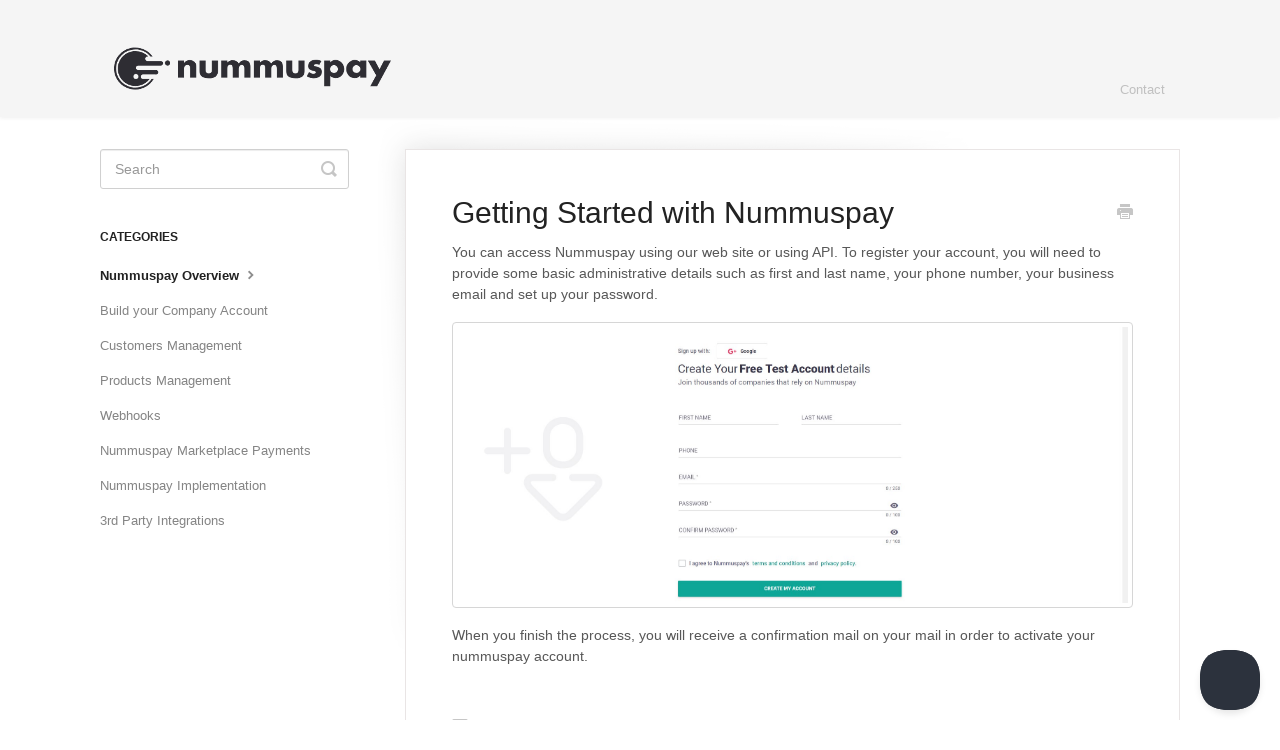

--- FILE ---
content_type: text/html; charset=utf-8
request_url: https://docs.nummuspay.com/article/5-getting-started-with-nummuspay
body_size: 3394
content:


<!DOCTYPE html>
<html>
    
<head>
    <meta charset="utf-8"/>
    <title>Getting Started with Nummuspay - Product documentation - nummuspay.com</title>
    <meta name="viewport" content="width=device-width, maximum-scale=1"/>
    <meta name="apple-mobile-web-app-capable" content="yes"/>
    <meta name="format-detection" content="telephone=no">
    <meta name="description" content="You can access Nummuspay using our web site or using API. To register your account, you will need to provide some basic administrative details such as first and"/>
    <meta name="author" content="nummuspay.com"/>
    <link rel="canonical" href="https://docs.nummuspay.com/article/5-getting-started-with-nummuspay"/>
    
        
   
            <meta name="twitter:card" content="summary"/>
            <meta name="twitter:title" content="Getting Started with Nummuspay" />
            <meta name="twitter:description" content="You can access Nummuspay using our web site or using API. To register your account, you will need to provide some basic administrative details such as first and"/>


    

    
        <link rel="stylesheet" href="//d3eto7onm69fcz.cloudfront.net/assets/stylesheets/launch-1768378234594.css">
    
    <style>
        body { background: #ffffff; }
        .navbar .navbar-inner { background: #f5f5f5; }
        .navbar .nav li a, 
        .navbar .icon-private-w  { color: #c0c0c0; }
        .navbar .brand, 
        .navbar .nav li a:hover, 
        .navbar .nav li a:focus, 
        .navbar .nav .active a, 
        .navbar .nav .active a:hover, 
        .navbar .nav .active a:focus  { color: #ffffff; }
        .navbar a:hover .icon-private-w, 
        .navbar a:focus .icon-private-w, 
        .navbar .active a .icon-private-w, 
        .navbar .active a:hover .icon-private-w, 
        .navbar .active a:focus .icon-private-w { color: #ffffff; }
        #serp-dd .result a:hover,
        #serp-dd .result > li.active,
        #fullArticle strong a,
        #fullArticle a strong,
        .collection a,
        .contentWrapper a,
        .most-pop-articles .popArticles a,
        .most-pop-articles .popArticles a:hover span,
        .category-list .category .article-count,
        .category-list .category:hover .article-count { color: #4381b5; }
        #fullArticle, 
        #fullArticle p, 
        #fullArticle ul, 
        #fullArticle ol, 
        #fullArticle li, 
        #fullArticle div, 
        #fullArticle blockquote, 
        #fullArticle dd, 
        #fullArticle table { color:#585858; }
    </style>
    
    <link rel="apple-touch-icon-precomposed" href="//d3eto7onm69fcz.cloudfront.net/assets/ico/touch-152.png">
    <link rel="shortcut icon" type="image/png" href="//d33v4339jhl8k0.cloudfront.net/docs/assets/5bd32f8d04286356f0a51dc8/images/5bf82f4b04286304a71c93a2/ico-1.png">
    <!--[if lt IE 9]>
    
        <script src="//d3eto7onm69fcz.cloudfront.net/assets/javascripts/html5shiv.min.js"></script>
    
    <![endif]-->
    
        <script type="application/ld+json">
        {"@context":"https://schema.org","@type":"WebSite","url":"https://docs.nummuspay.com","potentialAction":{"@type":"SearchAction","target":"https://docs.nummuspay.com/search?query={query}","query-input":"required name=query"}}
        </script>
    
        <script type="application/ld+json">
        {"@context":"https://schema.org","@type":"BreadcrumbList","itemListElement":[{"@type":"ListItem","position":1,"name":"Product documentation - nummuspay.com","item":"https://docs.nummuspay.com"},{"@type":"ListItem","position":2,"name":"Product documentation - nummuspay.com","item":"https://docs.nummuspay.com/collection/1-product-documentation---nummuspaycom"},{"@type":"ListItem","position":3,"name":"Getting Started with Nummuspay","item":"https://docs.nummuspay.com/article/5-getting-started-with-nummuspay"}]}
        </script>
    
    
        <script src="https://cdn.rawgit.com/google/code-prettify/master/loader/run_prettify.js"></script>
    
</head>
    
    <body>
        
<header id="mainNav" class="navbar">
    <div class="navbar-inner">
        <div class="container-fluid">
            <a class="brand" href="/">
            
                
                    <img src="//d33v4339jhl8k0.cloudfront.net/docs/assets/5bd32f8d04286356f0a51dc8/images/5bf82f4b2c7d3a31944e4b91/logo2-black.png" alt="Product documentation - nummuspay.com" width="305" height="75">
                

            
            </a>
            
                <button type="button" class="btn btn-navbar" data-toggle="collapse" data-target=".nav-collapse">
                    <span class="sr-only">Toggle Navigation</span>
                    <span class="icon-bar"></span>
                    <span class="icon-bar"></span>
                    <span class="icon-bar"></span>
                </button>
            
            <div class="nav-collapse collapse">
                <nav role="navigation"><!-- added for accessibility -->
                <ul class="nav">
                    
                    
                    
                        <li id="contact"><a href="#" class="contactUs" onclick="window.Beacon('open')">Contact</a></li>
                        <li id="contactMobile"><a href="#" class="contactUs" onclick="window.Beacon('open')">Contact</a></li>
                    
                </ul>
                </nav>
            </div><!--/.nav-collapse -->
        </div><!--/container-->
    </div><!--/navbar-inner-->
</header>
        <section id="contentArea" class="container-fluid">
            <div class="row-fluid">
                <section id="main-content" class="span9">
                    <div class="contentWrapper">
                        
    
    <article id="fullArticle">
        <h1 class="title">Getting Started with Nummuspay</h1>
    
        <a href="javascript:window.print()" class="printArticle" title="Print this article" aria-label="Print this Article"><i class="icon-print"></i></a>
        <p>You can access Nummuspay using our web site or using API. To register your account, you will need to provide some basic administrative details such as first and last name, your phone number, your business email and set up your password.</p>
<p><a href="https://d33v4339jhl8k0.cloudfront.net/docs/assets/5bd32f8d04286356f0a51dc8/images/5c8ba0600428633d2cf3a3d0/file-xQRWkOlC7B.jpg" class="lightbox"><img src="//d33v4339jhl8k0.cloudfront.net/docs/assets/5bd32f8d04286356f0a51dc8/images/5c8ba0600428633d2cf3a3d0/file-xQRWkOlC7B.jpg" alt="" style="display: block; margin: auto;"></a></p>
<p>When you finish the process, you will receive a confirmation mail on your mail in order to activate your nummuspay account.</p>
    </article>
    

    <section class="articleFoot">
    
        <i class="icon-contact"></i>
        <p class="help">Still need help?
            <a id="sbContact" href="#" class="contactUs" onclick="window.Beacon('open')">Contact Us</a>
            <a id="sbContactMobile" href="#" class="contactUs" onclick="window.Beacon('open')">Contact Us</a>
        </p>
    

    <time class="lu" datetime=2024-04-22 >Last updated on April 22, 2024</time>
    </section>

                    </div><!--/contentWrapper-->
                    
                </section><!--/content-->
                <aside id="sidebar" class="span3">
                 

<form action="/search" method="GET" id="searchBar" class="sm" autocomplete="off">
    
                    <input type="hidden" name="collectionId" value="5bd3304804286356f0a51dd2"/>
                    <input type="text" name="query" title="search-query" class="search-query" placeholder="Search" value="" aria-label="Search" />
                    <button type="submit">
                        <span class="sr-only">Toggle Search</span>
                        <i class="icon-search"></i>
                    </button>
                    <div id="serp-dd" style="display: none;" class="sb">
                        <ul class="result">
                        </ul>
                    </div>
                
</form>

                
                    <h3>Categories</h3>
                    <ul class="nav nav-list">
                    
                        
                            <li  class="active" ><a href="/category/4-nummuspay-overview">Nummuspay Overview  <i class="icon-arrow"></i></a></li>
                        
                    
                        
                            <li ><a href="/category/9-build-your-company-account">Build your Company Account  <i class="icon-arrow"></i></a></li>
                        
                    
                        
                            <li ><a href="/category/13-customers-management">Customers Management  <i class="icon-arrow"></i></a></li>
                        
                    
                        
                            <li ><a href="/category/17-products-management">Products Management  <i class="icon-arrow"></i></a></li>
                        
                    
                        
                            <li ><a href="/category/23-webhooks">Webhooks  <i class="icon-arrow"></i></a></li>
                        
                    
                        
                            <li ><a href="/category/43-nummuspay-marketplace-payments">Nummuspay Marketplace Payments  <i class="icon-arrow"></i></a></li>
                        
                    
                        
                            <li ><a href="/category/34-nummuspay-implementation">Nummuspay Implementation  <i class="icon-arrow"></i></a></li>
                        
                    
                        
                            <li ><a href="/category/49-3rd-party-integrations">3rd Party Integrations  <i class="icon-arrow"></i></a></li>
                        
                    
                    </ul>
                
                </aside><!--/span-->
            </div><!--/row-->
            <div id="noResults" style="display:none;">No results found</div>
            <footer>
                

<p>&copy;
    
        <a href="https://nummuspay.com">nummuspay.com</a>
    
    2026. <span>Powered by <a rel="nofollow noopener noreferrer" href="https://www.helpscout.com/docs-refer/?co=nummuspay.com&utm_source=docs&utm_medium=footerlink&utm_campaign=Docs+Branding" target="_blank">Help Scout</a></span>
    
        
    
</p>

            </footer>
        </section><!--/.fluid-container-->
        
            

<script id="beaconLoader" type="text/javascript">!function(e,t,n){function a(){var e=t.getElementsByTagName("script")[0],n=t.createElement("script");n.type="text/javascript",n.async=!0,n.src="https://beacon-v2.helpscout.net",e.parentNode.insertBefore(n,e)}if(e.Beacon=n=function(t,n,a){e.Beacon.readyQueue.push({method:t,options:n,data:a})},n.readyQueue=[],"complete"===t.readyState)return a();e.attachEvent?e.attachEvent("onload",a):e.addEventListener("load",a,!1)}(window,document,window.Beacon||function(){});</script>
<script type="text/javascript">window.Beacon('init', 'c593d087-7693-42d6-a4d9-719734be3074')</script>

<script type="text/javascript">
    function hashChanged() {
        var hash = window.location.hash.substring(1); 
        if (hash === 'contact') {
            window.Beacon('open')
        }
    }

    if (window.location.hash) {
        hashChanged()
    }

    window.onhashchange = function () {
        hashChanged()
    }

    window.addEventListener('hashchange', hashChanged, false);

</script>

        
        
    <script src="//d3eto7onm69fcz.cloudfront.net/assets/javascripts/app4.min.js"></script>

<script>
// keep iOS links from opening safari
if(("standalone" in window.navigator) && window.navigator.standalone){
// If you want to prevent remote links in standalone web apps opening Mobile Safari, change 'remotes' to true
var noddy, remotes = false;
document.addEventListener('click', function(event) {
noddy = event.target;
while(noddy.nodeName !== "A" && noddy.nodeName !== "HTML") {
noddy = noddy.parentNode;
}

if('href' in noddy && noddy.href.indexOf('http') !== -1 && (noddy.href.indexOf(document.location.host) !== -1 || remotes)){
event.preventDefault();
document.location.href = noddy.href;
}

},false);
}
</script>
        
    </body>
</html>


